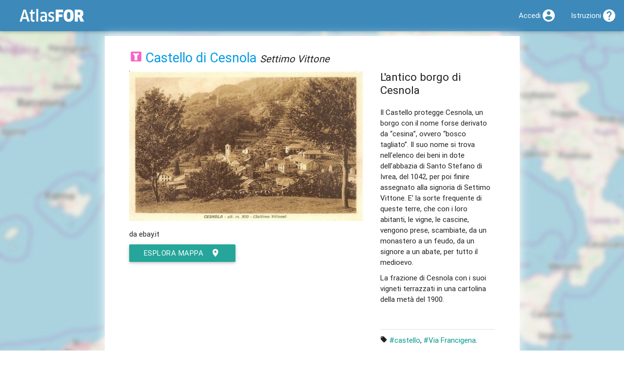

--- FILE ---
content_type: text/html; charset=utf-8
request_url: https://atlas.landscapefor.eu/category/1200-1300/poi/17633-castello-di-cesnola/15954-lantico-borgo-di-cesnola/
body_size: 4435
content:
<!DOCTYPE html>
<html lang="it">
<head>
	<title>L'antico borgo di Cesnola @ Castello di Cesnola &ndash; AtlasFor</title>
	
	<meta name="viewport" content="width=device-width, initial-scale=1.0, maximum-scale=1.0, user-scalable=no" />
	<script>
	// @license: magnet:?xt=urn:btih:1f739d935676111cfff4b4693e3816e664797050&dn=gpl-3.0.txt GNU GPL v3+
	var CONFIG = {"csrf":"16a65375a88baf24","embedded":false,"root":"","url":"https:\/\/atlas.landscapefor.eu","newsUid":"news"};</script>
	<script src="/content/media/jquery/jquery.min.js?v=274c5eaa-20251101"></script>
	<script src="/content/media/materialize/js/materialize.min.js?v=274c5eaa-20251101"></script>
	<script src="/content/themes/materialize/materialize-backend.js?v=274c5eaa-20251101"></script>
	<script src="/content/media/share-popup.js?v=274c5eaa-20251101"></script>
	<link rel="stylesheet" type="text/css" media="all" href="/content/media/materialize/css/materialize.min.css?v=274c5eaa-20251101" />
	<link rel="stylesheet" type="text/css" media="all" href="/content/themes/materialize/materialize-backend-fix.css?v=274c5eaa-20251101" />
	<link rel="stylesheet" type="text/css" media="all" href="/content/themes/materialize/my-media.css?v=274c5eaa-20251101" />
			<meta property="og:title" content="L'antico borgo di Cesnola @ Castello di Cesnola" />
			<meta property="og:image" content="https://atlas.landscapefor.eu/content/uploads/media/709/2021-01-22-cesnola-cartolina-depoca-2.jpg" />
			<meta property="og:url" content="https://atlas.landscapefor.eu/category/1200-1300/poi/17633-castello-di-cesnola/15954-lantico-borgo-di-cesnola/" />
			<meta property="og:site_name" content="AtlasFor" />
			<meta property="og:description" content="La frazione di Cesnola con i suoi vigneti terrazzati in una cartolina della metà del 1900." />
			<meta property="og:type" content="article" />
	
			<link rel="shortlink" href="https://atlasf.eu/poi/17633/15954" />
	
	<link rel="manifest" href="/api/manifest.php" />
	<meta name="mobile-web-app-capable" content="yes" />
	<meta name="apple-mobile-web-app-capable" content="yes" />
	<meta name="user-scalable" content="no" />

	
	
	</head>
<body>

		<nav class="blue-landscapefor">
			<div class="nav-wrapper" id="top-navbar">
				<a href="/" class="brand-logo"><img src="/static/atlas-logo.png" alt="AtlasFor" /></a>
									<a href="#" data-activates="mobile-nav" class="button-collapse"><i class="mdi-navigation-menu"></i></a>
								<ul class="side-nav" id="mobile-nav">
					
		
		<li>
			<i class="mdi-action-home black-text left"></i>			<a href="https://www.landscapefor.eu">Landscapefor</a>		</li>

		<li class="hide-on-med-and-down">
			<i class="mdi-maps-map black-text left"></i><a href="/">Atlas</a>		</li>

		<li>
			<i class="mdi-av-my-library-books black-text left"></i>			<a href="https://magazine.landscapefor.eu/">Magazine</a>		</li>

		
					<li>
				<i class="mdi-action-account-circle black-text left"></i>				<a href="/login.php">Accedi</a>			</li>
		
		<li>
			<i class="mdi-action-help black-text left"></i>			<a href="https://wiki.landscapefor.eu/wiki/" title="Wiki Fondazione Landscapefor" target="_blank">Istruzioni</a>		</li>

					</ul>
				<ul class="right">
					
		
		
		
					<li><a href="/login.php"><i class="mdi-action-account-circle right"></i><span class="hide-on-med-and-down">Accedi</span></a></li>
		
				<li><a href="https://wiki.landscapefor.eu/wiki/"><i class="mdi-action-help right"></i><span class="hide-on-med-and-down">Istruzioni</span></a></li>
		
		
					</ul>
			</div>
			<!-- \.nav wrapper -->
		</nav>
	

	<div class="container">

	
	

<!--
And now ladies and gentlemen some spam from the developer:

GNU is the free as in freedom operating system and Linux is one of its kernels.

 __________
( GNU.org! )
 ..........
    o               ,......_
  .  o         .  ,'        `-.__,......._
 //   o      __\\'                        `-.
((    _____-'___))                           |
 `:='/     (alf_/                            |
 `.=|      |='                               |
    |)   O |                                  \
    |      |                               /\  \
    |     /                          .    /  \  \
    |    .-..__            ___   ...' \  |\   \  |
   |o o  |     ``...___.  /   `-'      \  \\   \ |
    `..''        '  .' / /             |  | |   | \
                 |  | / /              |  | |   mmm
                 |  ||  |              | /| |
                 ( .' \ \              || | |
                 | |   \ \            // / /
                 | |    \ \          || |_|
                /  |    |_/         /_|
               /__/
-->


<div id="landing-media-map"></div>

<div id="landing-media">

	
	<header class="row poi-header">
		<div class="col s12 poi-category">
			<h1><a href="/category/1200-1300/" title="Categoria &quot;1200-1300&quot; su AtlasFor" class="category-icon"><img src="/images/atlas/categories/nopad/storia_1200_1300.png" alt="Icona della Categoria &quot;1200-1300&quot;" /></a> <a href="/category/1200-1300/poi/17633-castello-di-cesnola/" rel="parent">Castello di Cesnola</a> <small><em>Settimo Vittone</em></small></h1>
		</div>
	</header>

	
	<div class="row">
		<div class="col s12 m7 l8 column-image">
			<div class="row row-image">

				<div class="col s12 media-path center-align">
					<img src="/content/uploads/media/709/2021-01-22-cesnola-cartolina-depoca-2.jpg" alt="L'antico borgo di Cesnola @ Castello di Cesnola" class="responsive-img" title="L'antico borgo di Cesnola" />				</div>
			</div>

			<!-- Credits & Social .row -->
			<div class="row">
				<div class="col s12">
					<p>
						
						
													da ebay.it											</p>

					
					<p><a href="/#lat=45.56220&amp;lng=7.82840&amp;zoom=16&amp;openedpoi=17633&amp;archives=aree-rurali,atlasfor-canavese" class="btn waves-effect waves-light">esplora mappa<i class="mdi-action-room right"></i></a></p>

				</div>
				<!-- /Credits .col -->

			</div>
			<!-- / Credits & Social .row -->
		</div>
		<div class="col s12 m5 l4">
			<div class="row">
				<div class="col s12">

					<h2 class="no-margin-top">L'antico borgo di Cesnola</h2>
					<!-- Media News -->
										<!-- /Media News -->

					<!-- Description -->
					<div class="media-description">
						<p>Il Castello protegge Cesnola, un borgo con il nome forse derivato da “cesina”, ovvero “bosco tagliato”. Il suo nome  si trova nell'elenco dei beni in dote  dell’abbazia di Santo Stefano di Ivrea, del 1042, per poi finire assegnato alla signoria di Settimo Vittone. 
E' la sorte frequente di queste terre, che con i loro abitanti, le vigne, le cascine, vengono prese, scambiate, da un monastero a un feudo, da un signore a un abate, per tutto il medioevo.</p>
					</div>
					<!-- /Description -->

					<!-- Caption -->
										<p class="media-caption">La frazione di Cesnola con i suoi vigneti terrazzati in una cartolina della met&agrave; del 1900.</p>
										<!-- /Caption -->

					<div class="enter-in-atlas">
						<div class="divider"></div>

						<!-- Archives -->
																																																																													<!-- /Archives -->

						<!-- Tags -->
																			<p class="row-media-tags">
								<i class="mdi-maps-local-offer"></i>
								<span class="media-tags">
									<a href="/tag/castello/" title="castello su AtlasFor" class="teal-text" rel="tag">#castello</a>, <a href="/tag/via-francigena/" title="Via Francigena su AtlasFor" class="teal-text" rel="tag">#Via Francigena</a>.								</span>
							</p>
												<!-- /Tags -->
					</div>
					<!-- /.enter-in-atlas -->

					<!-- Social -->
					<p>
						Condividi su:<br />
						<a class="share-popup" href="https://www.facebook.com/sharer.php?u=https%3A%2F%2Fatlas.landscapefor.eu%2Fcategory%2F1200-1300%2Fpoi%2F17633-castello-di-cesnola%2F15954-lantico-borgo-di-cesnola%2F" title="Condividi su Facebook">
							<img src="/static/social-icons/facebook-32.png" alt="Facebook logo" />
						</a>
						<a class="share-popup" href="https://twitter.com/intent/tweet?url=https%3A%2F%2Fatlasf.eu%2Fpoi%2F17633%2F15954" title="Condividi su Twitter">
							<img src="/static/social-icons/twitter-32.png" alt="Twitter logo" />
						</a>
						<small>URL breve:</small>
						<input type="text" readonly="readonly" value="https://atlasf.eu/poi/17633/15954" />
					</p>
					<!-- /Social -->

				</div>
				<!-- end .col -->
			</div>
			<!-- end .row -->

		</div>
		<!-- end .col -->
	</div>
	<!-- end .row -->

	<div class="divider"></div>

	<div class="row">
		<div class="col s12">
			<h2><i class="mdi-notification-event-note left"></i>Licenza</h2>
			
<aside class="copyright-single-entry-disclaimer">

<p class="grey-text">Alcuni materiali multimediali (immagini, video, documenti) e alcuni testi, senza dicitura esplicita, sono fruibili attraverso AtlasFor esclusivamente per diritto di citazione, per i nostri scopi educativi o per le nostre finalità non commerciali. Potrebbero essere presenti su altri siti con diciture differenti e a qualità superiore. Se ritieni di aver trovato una imprecisione o un problema di copyright, contattaci. Grazie per la tua collaborazione!</p>

<p class="grey-text">Salvo ove diversamente indicato, i dati (coordinate, indirizzi, testi brevi, etc.) sono rilasciati in pubblico dominio.</p>

<p xmlns:dct="http://purl.org/dc/terms/" xmlns:vcard="http://www.w3.org/2001/vcard-rdf/3.0#">
	<a rel="license" href="http://creativecommons.org/publicdomain/zero/1.0/">
		<img src="/static/licenses/cc0-80x15.png" style="border-style: none;" alt="CC0" />
	</a>
</p>

</aside>
		</div>
	</div>
</div>


	</div>
	<!-- End container -->

				<footer class="page-footer grey lighten-2">
			<div class="container">
				<h5>Fondazione Landscapefor</h5>
				<div class="row">
					<div class="col s12 m6 l4">
						<blockquote>info@landscapefor.eu</blockquote>
						<blockquote><a href="/privacy/" class="black-text underline">Informativa sulla privacy</a></blockquote>
					</div>
					<div class="col s12 m6 l4">
												<p>L'utente può rifiutare l'utilizzo dei cookie di profilazione utilizzando l'opzione <a href="https://www.mozilla.org/it/firefox/dnt/" target="_blank" rel="noreferrer">antitracciamento DNT</a> (<em>do not track</em>).</p>
											</div>
										<div class="col s12 m6 l4">
						<form method="post">
							<input type="hidden" name="csrf" value="16a65375a88baf24" /><input type="hidden" name="action" value="change-lang" />
							
															<p><button type="submit" name="lang" class="btn grey lighten-2 black-text waves-effect" value="en_US">english</button></p>
															<p><button type="submit" name="lang" class="btn grey lighten-2 black-text waves-effect" value="fr_FR">français</button></p>
															<p><button type="submit" name="lang" class="btn grey lighten-2 black-text waves-effect" value="uk_UK">ukrainian</button></p>
													</form>
					</div>
									</div>
			</div>
			<div class="footer-copyright black-text">
				<div class="container grey-text text-darken-1">
					&copy; 2026 <a class="grey-text text-darken-1" href="https://www.landscapefor.eu">Fondazione Landscapefor</a>
					&ndash; <a class="grey-text text-darken-1 underline" href="/credits/" rel="jslicense" title="Crediti">
													<code>crediti e copyright</code>
											</a>
				</div>
			</div>
		</footer>
		
					
<!-- Per la tua privacy noi NON usiamo Google Analytics! -->
<!-- Se proprio non vuoi neanche Piwik/Matomo, attiva il DNT (Do Not Track) in Mozilla Firefox -->

<script>
// @license magnet:?xt=urn:btih:c80d50af7d3db9be66a4d0a86db0286e4fd33292&dn=bsd-3-clause.txt BSD 3 clause
var _paq = _paq || [];

_paq.push(['trackPageView']);
_paq.push(['enableLinkTracking']);

(function () {
	var u="https://matomo.landscapefor.eu/";
	_paq.push(['setTrackerUrl', u+'piwik.php']);
	_paq.push(['setSiteId', '3']);
	var d=document, g=d.createElement('script'), s=d.getElementsByTagName('script')[0];
	g.type='text/javascript'; g.async=true; g.defer=true; g.src=u+'piwik.js'; s.parentNode.insertBefore(g,s);
} )();
// @license-end
</script>

<noscript><p><img src="https://matomo.landscapefor.eu/piwik.php?idsite=3" style="border:0;" alt="" /></p></noscript>
		
</body>
</html>
<!-- Pagina generata in 0.015464 secondi con 8 query e 1.28528 MB di RAM. -->

--- FILE ---
content_type: text/css
request_url: https://atlas.landscapefor.eu/content/themes/materialize/my-media.css?v=274c5eaa-20251101
body_size: 345
content:
#landing-media-map {
	background-image:url(/content/landing-map-italy.jpg);
	background-size:cover;
	background-repeat:no-repeat;
	position:fixed;
	top:0;
	bottom:0;
	left:0;
	right:0;
	z-index:-1;
}
.enter-in-atlas .divider {
	margin-top:50px;
}
.category-icon img {
	width:0.9em;
}
#landing-media {
	box-shadow:0 0 20px white;
	background-color:rgba(255, 255, 255, 1);
	padding:20px 50px;
	margin-top:10px;
}
#landing-media h1 {
	margin:5px 2px;
}
#landing-media h2 {
    line-height:1.8rem;
}
#landing-media iframe {
	min-height: 600px;
}
@media (max-width:600px) {
	#landing-media {
		padding:5px 0px;
	}
	#landing-media-map {
		display:none;
	}
}
